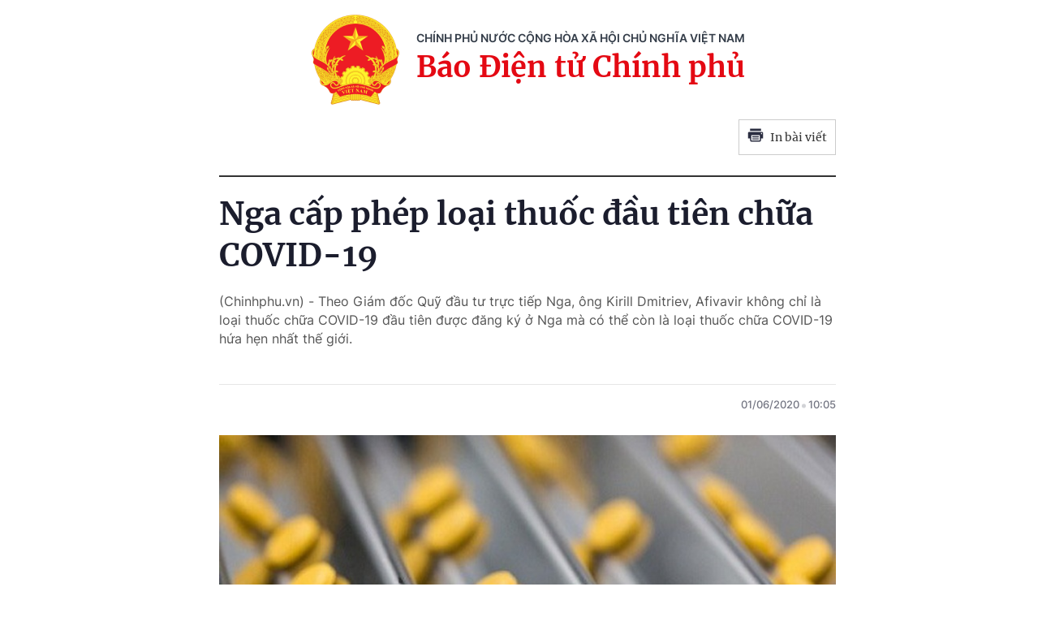

--- FILE ---
content_type: text/html; charset=utf-8
request_url: https://baochinhphu.vn/print/nga-cap-phep-loai-thuoc-dau-tien-chua-covid-19-102273448.htm
body_size: 4687
content:


        <!DOCTYPE html>
        <html>
        <head lang="vi">
            <meta http-equiv="Content-Type" content="text/html; charset=UTF-8" />
            <title runat="server">Nga c&#x1EA5;p ph&#xE9;p lo&#x1EA1;i thu&#x1ED1;c &#x111;&#x1EA7;u ti&#xEA;n ch&#x1EEF;a COVID-19</title>
            <meta name="robots" content="noindex,nofollow" />
            <meta itemprop="headline" content="Nga c&#x1EA5;p ph&#xE9;p lo&#x1EA1;i thu&#x1ED1;c &#x111;&#x1EA7;u ti&#xEA;n ch&#x1EEF;a COVID-19" />
            
<meta name="format-detection" content="telephone=no" />
<meta name="format-detection" content="address=no" />


<script nonce="sclotusinnline" type="text/javascript">
    var _ADM_Channel = '%2fkhoa-giao%2fkhoa-hoc-cong-nghe%2fdetail%2f';
</script>
<script nonce="sclotusinnline">
    function getMeta(t) { let e = document.getElementsByTagName("meta"); for (let n = 0; n < e.length; n++)if (e[n].getAttribute("name") === t) return e[n].getAttribute("content"); return "" }
    function loadJsAsync(jsLink, callback, crossorigin, integrity) {
        var scriptEl = document.createElement("script");
        scriptEl.type = "text/javascript";
        scriptEl.async = true;
        if (typeof crossorigin != "undefined" && crossorigin != "")
            scriptEl.crossOrigin = 'anonymous';
        if (typeof integrity != "undefined" && integrity != "")
            scriptEl.setAttribute('integrity', integrity);

        if (typeof callback == "function") {
            scriptEl.onreadystatechange = scriptEl.onload = function () {
                callback();
            };
        }
        scriptEl.src = jsLink;
        if (scriptEl) {
            var _scripts = document.getElementsByTagName("script");
            var checkappend = false;
            for (var i = 0; i < _scripts.length; i++) {
                if (_scripts[i].src == jsLink)
                    checkappend = true
            }
            if (!checkappend) {
                var head = document.getElementsByTagName('head')[0];
                head.appendChild(scriptEl);
            }
        }
    }
    function loadJsDefer(e, t, a) { var n = document.createElement("script"); if (n.type = "text/javascript", n.defer = !0, "function" == typeof t && (n.onreadystatechange = n.onload = function () { t() }), n.src = e, void 0 !== a && n.setAttribute("onerror", a), n) { for (var r = document.getElementsByTagName("script"), c = !1, o = 0; o < r.length; o++)r[o].src == e && (c = !0); !c && document.getElementsByTagName("head")[0].appendChild(n) } }

    var hdUserAgent = getMeta("uc:useragent");
    var isNotAllowAds = hdUserAgent.includes("not-allow-ads");

    var pageSettings = {
        DomainAPI: "https://s.baochinhphu.vn",
        Domain: "https://baochinhphu.vn",
        sharefbApiDomain: "https://sharefb.cnnd.vn",
        videoplayer: "https://vcplayer.mediacdn.vn",
        VideoToken: "[base64]",
        ajaxDomain: "https://hotroapi.baochinhphu.vn",
        commentSiteName: "baochinhphu",
        allowComment: "false",
        thumbDomain: "https://bcp.cdnchinhphu.vn",
        fb_appid: "472720487757187",
        siteId: "102"
    }
</script>

            <link rel="shortcut icon" href="https://static-cttcp.cdnchinhphu.vn/baochinhphu/image/favicon1.png" type="image/x-icon" />
            <link href="https://static-cttcp.cdnchinhphu.vn/baochinhphu/css/common.min.22102021v1.css" rel="stylesheet" type="text/css" media="all" media="print" />
            <link href="https://static-cttcp.cdnchinhphu.vn/baochinhphu/css/detail.min.08052023v1.css" rel="stylesheet" type="text/css" media="all" media="print" />
            <script async src="https://static-cttcp.cdnchinhphu.vn/baochinhphu/js/common.min.30092024v1.js" integrity="sha256-JhEX6B0bRVSDTD23uFBIa0kakeJNX9vYbuSKUufb4x0=" crossorigin="anonymous"></script>

            <style>
                .detail__pmain, .detail-container .detail-mcontent { width: 100%; }
                .header_new { border-bottom: 2px solid; margin-bottom: 20px; padding-bottom: 10px; }
                .printpage { padding: 10px; border: 1px solid #ccc; float: right; margin-bottom: 15px; display: flex; align-items: center; justify-content: space-between; width: 120px; }
                @media print {
                    .printpage { display: none !important; }
                }
                .VCSortableInPreviewMode[type="Photo"] img { height: auto; }
            </style>
        </head>
        <body>
            <div style="width:760px; margin:auto; position:relative;">
                <div class="header_new clearfix">
                    <div class="w650px">
                        <div class="header__logo">
                            <a href="/" class="header__logo-avt" title="">
                                <img src="https://static-cttcp.cdnchinhphu.vn/baochinhphu/image/logo_bcp.png" alt="Báo chính phủ">
                            </a>
                            <div class="header__lcontent">
                                <p class="text">chính phủ nước cộng hòa xã hội chủ nghĩa việt nam</p>
                                <p class="name">Báo Điện tử Chính phủ</p>
                            </div>
                        </div>
                        <a href="javascript:;" rel="nofollow" title="In bài viết" class="printpage">
                            <span class="icon">
                                <svg width="20" height="17" viewBox="0 0 20 17" fill="none" xmlns="http://www.w3.org/2000/svg">
                                    <path fill-rule="evenodd" clip-rule="evenodd" d="M16.6274 0.54808H3.37173V3.1886H16.6274V0.54808ZM17.953 4.51946H2.04625C1.31454 4.51946 0.720686 5.11331 0.721348 5.84502V12.4675H3.37247V15.1173C3.37247 15.8504 3.96633 16.4442 4.69936 16.4442H15.3045C16.0349 16.4442 16.6274 15.8524 16.6274 15.1213V12.4675H19.2786V5.83972C19.2786 5.10735 18.6847 4.51946 17.953 4.51946ZM17.953 7.17059H16.6274V5.84502H17.953V7.17059ZM15.3019 15.124H4.69737V8.49085H15.3019V15.124ZM6.02298 9.82172H13.9764V11.1473H6.02298V9.82172ZM13.9764 12.4728H6.02298V13.7984H13.9764V12.4728Z" fill="#2A2D40"></path>
                                </svg>
                            </span>
                            In bài viết
                        </a>
                    </div>
                </div>
                <div class="detail__page">
                    <div class="detail__pflex">
                        <div class="detail__pmain">
                            <div class="detail-container detailmaincontent" data-layout="1" data-key="keycd">
                                <div class="detail-mcontent">
                                    <h1 class="detail-title" data-role="title">Nga c&#x1EA5;p ph&#xE9;p lo&#x1EA1;i thu&#x1ED1;c &#x111;&#x1EA7;u ti&#xEA;n ch&#x1EEF;a COVID-19</h1>
                                    <h2 class="detail-sapo" data-role="sapo">
                                        (Chinhphu.vn) - Theo Giám đốc Quỹ đầu tư trực tiếp Nga, ông Kirill Dmitriev, Afivavir không chỉ là loại thuốc chữa COVID-19 đầu tiên được đăng ký ở Nga mà có thể còn là loại thuốc chữa COVID-19 hứa hẹn nhất thế giới.
                                    </h2>
                                    <div class="detail-info">
                                        <div class="detail-author-top">
                                            
                                        </div>
                                        <div class="detail-time">
                                            <div data-role="publishdate">
                                                01/06/2020
                                                <span class="icon">
                                                    <svg width="5" height="6" viewBox="0 0 5 6" fill="none" xmlns="http://www.w3.org/2000/svg">
                                                        <circle cx="2.5" cy="3" r="2.5" fill="#747683" fill-opacity="0.32"></circle>
                                                    </svg>
                                                </span>
                                                10:05
                                            </div>
                                        </div>
                                    </div>
                                    <div class="detail-content afcbc-body clearfix" data-role="content">
                                        <p style="text-align: justify;">
</p>
<table class="picBox" align="center">
    <tbody>
        <tr>
            <td><img alt="" src="https://bcp.cdnchinhphu.vn/thumb_w/777/Uploaded/buithuhuong/2020_06_01/avifavirmedicamentorusiacovid19coronavirus.jpg" loading="lazy" width="100%" height="auto">
            </td>
        </tr>
        <tr>
            <td class="desc">Thu&#7889;c Avifavir - &#7842;nh minh h&#7885;a</td>
        </tr>
    </tbody>
</table>
<p>
C&#417; quan &#272;&#259;ng k&#253; d&#432;&#7907;c ph&#7849;m nh&#224; n&#432;&#7899;c Nga ng&#224;y 31/5 cho bi&#7871;t lo&#7841;i thu&#7889;c ch&#7919;a COVID-19 &#273;&#7847;u ti&#234;n &#7903; n&#432;&#7899;c n&#224;y do Qu&#7929; &#273;&#7847;u t&#432; tr&#7921;c ti&#7871;p Nga (RDIF) v&#224; Trung t&#226;m c&#244;ng ngh&#7879; cao ChemRar h&#7907;p t&#225;c s&#7843;n xu&#7845;t &#273;&#227; &#273;&#432;&#7907;c B&#7897; Y t&#7871; Li&#234;n bang Nga c&#7845;p ph&#233;p.</p>
<p style="text-align: justify;">Lo&#7841;i thu&#7889;c n&#224;y, c&#243; t&#234;n th&#432;&#417;ng m&#7841;i l&#224;&nbsp;Avifavir, &#273;&#227; ch&#7913;ng minh hi&#7879;u qu&#7843; cao trong &#273;i&#7873;u tr&#7883; b&#7879;nh nh&#226;n m&#7855;c COVID-19 trong c&#225;c th&#7917; nghi&#7879;m l&#226;m s&#224;ng. Avifavir c&#361;ng l&#224; thu&#7889;c ch&#7889;ng virus tr&#7921;c ti&#7871;p &#273;&#7847;u ti&#234;n &#273;&#432;&#7907;c &#273;&#259;ng k&#253; t&#7841;i Li&#234;n bang Nga.</p>
<p style="text-align: justify;">K&#7871;t qu&#7843; th&#7917; nghi&#7879;m do m&#7897;t lo&#7841;t c&#225;c trung t&#226;m y t&#7871; v&#224; khoa h&#7885;c h&#224;ng &#273;&#7847;u ti&#7871;n h&#224;nh, trong &#273;&#243; c&#243; &#272;&#7841;i h&#7885;c Y khoa qu&#7889;c gia Moscow I.M. Sechenov, &#272;&#7841;i h&#7885;c T&#7893;ng h&#7907;p qu&#7889;c gia Moscow M.V. Lomonosov (MGU) v&#224; c&#225;c &#273;&#417;n v&#7883; kh&#225;c.</p>
<p style="text-align: justify;">Lo&#7841;i thu&#7889;c n&#224;y &#273;&#227; &#273;&#432;&#7907;c nghi&#234;n c&#7913;u k&#7929; l&#432;&#7905;ng v&#236; n&#243; &#273;&#432;&#7907;c l&#432;u h&#224;nh t&#7841;i Nh&#7853;t B&#7843;n t&#7915; n&#259;m 2014 &#273;&#7875; ch&#7889;ng l&#7841;i c&#225;c d&#7841;ng c&#250;m n&#7863;ng.</p>
<p style="text-align: justify;">RDIF l&#432;u &#253; giai &#273;o&#7841;n&nbsp;th&#7917; nghi&#7879;m l&#226;m s&#224;ng&nbsp;cu&#7889;i c&#249;ng v&#7899;i Avifavir &#273;ang di&#7877;n ra v&#7899;i s&#7921; tham gia c&#7911;a 330 b&#7879;nh nh&#226;n v&#224; th&#7917; nghi&#7879;m n&#224;y &#273;&#227; &#273;&#432;&#7907;c B&#7897; Y t&#7871; Nga ph&#234; duy&#7879;t ng&#224;y 21/5.</p>
<p style="text-align: justify;">Theo Gi&#225;m &#273;&#7889;c RDIF, &#244;ng Kirill Dmitriev,&nbsp;Afivavir&nbsp;kh&#244;ng ch&#7881; l&#224; lo&#7841;i thu&#7889;c ch&#7919;a COVID-19 &#273;&#7847;u ti&#234;n &#273;&#432;&#7907;c &#273;&#259;ng k&#253; &#7903; Nga m&#224; c&#243; th&#7875; c&#242;n l&#224; lo&#7841;i thu&#7889;c ch&#7919;a COVID-19 h&#7913;a h&#7865;n nh&#7845;t th&#7871; gi&#7899;i.</p>
<p style="text-align: justify;">Trong m&#7897;t di&#7877;n bi&#7871;n li&#234;n quan kh&#225;c, B&#7897; Y t&#7871; Nga th&#244;ng b&#225;o c&#225;c nh&#224; khoa h&#7885;c n&#432;&#7899;c n&#224;y l&#234;n k&#7871; ho&#7841;ch b&#7855;t &#273;&#7847;u th&#7917; nghi&#7879;m l&#226;m s&#224;ng vaccine ph&#242;ng COVID-19 trong v&#242;ng 2 tu&#7847;n t&#7899;i. </p>
<p style="text-align: justify;">H&#227;ng tin TASS d&#7851;n l&#7901;i B&#7897; tr&#432;&#7903;ng Y t&#7871; Nga Mikhail Murashko ng&#224;y 30/5 cho bi&#7871;t hi&#7879;n c&#225;c nh&#224; khoa h&#7885;c &#273;ang ti&#7871;n h&#224;nh th&#237; nghi&#7879;m v&#224; qu&#225; tr&#236;nh th&#7917; nghi&#7879;m l&#226;m s&#224;ng s&#7869; b&#7855;t &#273;&#7847;u trong 2 tu&#7847;n t&#7899;i. M&#7897;t trong nh&#7919;ng d&#7921; &#225;n ph&#225;t tri&#7875;n vaccine ph&#242;ng COVID-19 t&#7841;i Nga hi&#7879;n do Vi&#7879;n Vektor th&#7921;c hi&#7879;n. Theo Gi&#225;m &#273;&#7889;c vi&#7879;n n&#224;y, &#244;ng Rinat Maksyutov, c&#225;c kh&#226;u th&#7917; nghi&#7879;m l&#226;m s&#224;ng c&#243; th&#7875; &#273;&#432;&#7907;c ho&#224;n thi&#7879;n v&#224;o gi&#7919;a th&#225;ng 9 t&#7899;i.</p>
<p style="text-align: justify;">Hi&#7879;n tr&#234;n th&#7871; gi&#7899;i c&#243; kho&#7843;ng 10 lo&#7841;i vaccine &#273;ang &#273;&#432;&#7907;c th&#7917; nghi&#7879;m tr&#234;n ng&#432;&#7901;i v&#224; c&#225;c chuy&#234;n gia d&#7921; b&#225;o qu&#225; tr&#236;nh ph&#225;t tri&#7875;n m&#7897;t lo&#7841;i vaccine an to&#224;n v&#224; hi&#7879;u qu&#7843; c&#7847;n t&#7915; 12 &#273;&#7871;n 18 th&#225;ng.</p>
<p style="text-align: right;"><strong>H.Ph&#432;&#417;ng</strong></p>
<div style="text-align: justify;"><br>
</div><br />
                                    </div>
                                </div>
                            </div>
                        </div>
                    </div>
                </div>
            </div>
            <script nonce="sclotusinnline" type="text/javascript">
                (runinit = window.runinit || []).push(function () {
                    if ($('.printpage').length > 0) {
                        $('.printpage').off('click').on('click', function () {
                            window.print();
                        });
                    }
                });
            </script>
        </body>
    </html>

